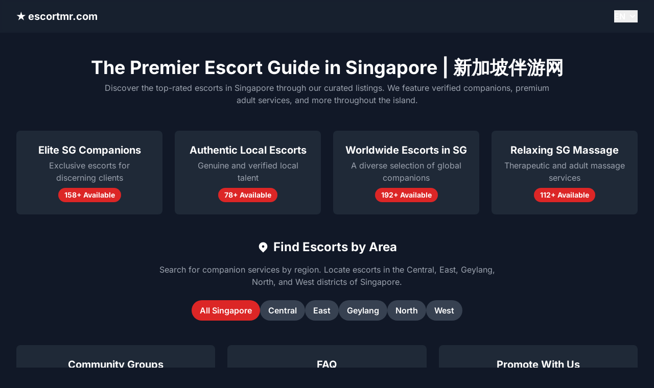

--- FILE ---
content_type: text/html; charset=utf-8
request_url: https://www.escortmr.com/etiket/maltepe-travesti/
body_size: 5739
content:
<!DOCTYPE html>
<html lang="en">
<head>
    <meta charset="UTF-8">
    <meta name="viewport" content="width=device-width, initial-scale=1.0">
    
    <!-- SEO Meta Tags (Paraphrased & Optimized) -->
    <title>Premier Singapore Escort Directory &amp; Guide | escortmr.com</title>
    <meta name="description" content="escortmr.com is Singapore's premier escort directory and guide. Find top-rated SG escorts, adult services, and companions. Your trusted source for escort services in Singapore, including Geylang, and more. 男人天堂网, 新加坡伴游." />
    
    <!-- Keywords Meta -->
    <meta name="keywords" content="sg escort, singapore escort, singapore escorts, 新加坡伴游网, escort singapore, escort services singapore, escort services sg, adult service singapore, adult service sg, geylang escort, sgwolf, sgcn, escortmr, 男人天堂网, 陌陌网, 芽笼网, 新加坡伴游, singapore massage, sg massage, local escort singapore, vip escort singapore, premium escort sg, singapore companion, sg companion, escort directory singapore, escort website singapore, singapore adult services" />
    
    <!-- Open Graph / Facebook -->
    <meta property="og:type" content="website">
    <meta property="og:url" content="https://escortmr.com/">
    <meta property="og:title" content="Premier Singapore Escort Directory | escortmr.com">
    <meta property="og:description" content="Explore the top escort directory in Singapore on escortmr.com. We offer verified companion profiles, elite adult services, and complete listings for all Singapore districts.">
    <meta property="og:site_name" content="escortmr.com - Singapore Escorts Directory">
    <meta property="og:image" content="https://escortmr.com/assets/cover-image.png">
    <meta property="og:image:width" content="1200">
    <meta property="og:image:height" content="630">
    <meta property="og:image:alt" content="A preview image of the escortmr.com Singapore Escorts Directory">
    <meta property="og:locale" content="en_SG">
    
    <!-- Twitter -->
    <meta property="twitter:card" content="summary_large_image">
    <meta property="twitter:url" content="https://escortmr.com/">
    <meta property="twitter:title" content="Premier Singapore Escort Directory | escortmr.com">
    <meta property="twitter:description" content="Explore the top escort directory in Singapore on escortmr.com. We offer verified companion profiles, elite adult services, and complete listings for all Singapore districts.">
    <meta property="twitter:image" content="https://escortmr.com/assets/cover-image.png">
    <meta property="twitter:image:alt" content="A preview image of the escortmr.com Singapore Escorts Directory">
    <meta name="twitter:site" content="@escortmr">
    <meta name="twitter:creator" content="@escortmr">
    
    <!-- Additional SEO Meta -->
    <meta name="robots" content="index, follow, max-snippet:-1, max-image-preview:large, max-video-preview:-1">
    <meta name="googlebot" content="index, follow">
    <meta name="author" content="escortmr.com">
    <meta http-equiv="content-language" content="en">
    <meta name="geo.region" content="SG">
    <meta name="geo.placename" content="Singapore">
    <meta name="ICBM" content="1.3521, 103.8198">
    
    <!-- Canonical URL -->
    <link rel="canonical" href="https://escortmr.com/">
    
    <!--大家都是成年人了，咱就别装了，我知道你懂得！-->
    <link rel="alternate" hreflang="zh-sg" href="https://escortmr.com/zh/">
    <link rel="alternate" hreflang="en-US" href="https://escortmr.com/" />
    
    <!-- Schema.org Structured Data -->
    <script type="application/ld+json">
    {
      "@context": "https://schema.org",
      "@type": "WebSite",
      "name": "escortmr.com - Premier Singapore Escorts Directory",
      "url": "https://escortmr.com/",
      "description": "The ultimate guide to Singapore's escort scene. escortmr.com provides trusted, verified listings for premium companions and adult services throughout all regions of Singapore.",
      "potentialAction": {
        "@type": "SearchAction",
        "target": "https://escortmr.com/search?q={search_term_string}",
        "query-input": "required name=search_term_string"
      },
      "publisher": {
        "@type": "Organization",
        "name": "escortmr.com",
        "url": "https://escortmr.com/"
      }
    }
    </script>
    
    <!-- Stylesheets -->
    <link href="/assets/tailwind.css" rel="stylesheet">
    <style type="text/css">@font-face {font-family:Inter;font-style:normal;font-weight:300;src:url(/cf-fonts/v/inter/5.0.16/cyrillic/wght/normal.woff2);unicode-range:U+0301,U+0400-045F,U+0490-0491,U+04B0-04B1,U+2116;font-display:swap;}@font-face {font-family:Inter;font-style:normal;font-weight:300;src:url(/cf-fonts/v/inter/5.0.16/latin-ext/wght/normal.woff2);unicode-range:U+0100-02AF,U+0304,U+0308,U+0329,U+1E00-1E9F,U+1EF2-1EFF,U+2020,U+20A0-20AB,U+20AD-20CF,U+2113,U+2C60-2C7F,U+A720-A7FF;font-display:swap;}@font-face {font-family:Inter;font-style:normal;font-weight:300;src:url(/cf-fonts/v/inter/5.0.16/greek/wght/normal.woff2);unicode-range:U+0370-03FF;font-display:swap;}@font-face {font-family:Inter;font-style:normal;font-weight:300;src:url(/cf-fonts/v/inter/5.0.16/cyrillic-ext/wght/normal.woff2);unicode-range:U+0460-052F,U+1C80-1C88,U+20B4,U+2DE0-2DFF,U+A640-A69F,U+FE2E-FE2F;font-display:swap;}@font-face {font-family:Inter;font-style:normal;font-weight:300;src:url(/cf-fonts/v/inter/5.0.16/greek-ext/wght/normal.woff2);unicode-range:U+1F00-1FFF;font-display:swap;}@font-face {font-family:Inter;font-style:normal;font-weight:300;src:url(/cf-fonts/v/inter/5.0.16/vietnamese/wght/normal.woff2);unicode-range:U+0102-0103,U+0110-0111,U+0128-0129,U+0168-0169,U+01A0-01A1,U+01AF-01B0,U+0300-0301,U+0303-0304,U+0308-0309,U+0323,U+0329,U+1EA0-1EF9,U+20AB;font-display:swap;}@font-face {font-family:Inter;font-style:normal;font-weight:300;src:url(/cf-fonts/v/inter/5.0.16/latin/wght/normal.woff2);unicode-range:U+0000-00FF,U+0131,U+0152-0153,U+02BB-02BC,U+02C6,U+02DA,U+02DC,U+0304,U+0308,U+0329,U+2000-206F,U+2074,U+20AC,U+2122,U+2191,U+2193,U+2212,U+2215,U+FEFF,U+FFFD;font-display:swap;}@font-face {font-family:Inter;font-style:normal;font-weight:400;src:url(/cf-fonts/v/inter/5.0.16/vietnamese/wght/normal.woff2);unicode-range:U+0102-0103,U+0110-0111,U+0128-0129,U+0168-0169,U+01A0-01A1,U+01AF-01B0,U+0300-0301,U+0303-0304,U+0308-0309,U+0323,U+0329,U+1EA0-1EF9,U+20AB;font-display:swap;}@font-face {font-family:Inter;font-style:normal;font-weight:400;src:url(/cf-fonts/v/inter/5.0.16/greek/wght/normal.woff2);unicode-range:U+0370-03FF;font-display:swap;}@font-face {font-family:Inter;font-style:normal;font-weight:400;src:url(/cf-fonts/v/inter/5.0.16/latin/wght/normal.woff2);unicode-range:U+0000-00FF,U+0131,U+0152-0153,U+02BB-02BC,U+02C6,U+02DA,U+02DC,U+0304,U+0308,U+0329,U+2000-206F,U+2074,U+20AC,U+2122,U+2191,U+2193,U+2212,U+2215,U+FEFF,U+FFFD;font-display:swap;}@font-face {font-family:Inter;font-style:normal;font-weight:400;src:url(/cf-fonts/v/inter/5.0.16/cyrillic-ext/wght/normal.woff2);unicode-range:U+0460-052F,U+1C80-1C88,U+20B4,U+2DE0-2DFF,U+A640-A69F,U+FE2E-FE2F;font-display:swap;}@font-face {font-family:Inter;font-style:normal;font-weight:400;src:url(/cf-fonts/v/inter/5.0.16/cyrillic/wght/normal.woff2);unicode-range:U+0301,U+0400-045F,U+0490-0491,U+04B0-04B1,U+2116;font-display:swap;}@font-face {font-family:Inter;font-style:normal;font-weight:400;src:url(/cf-fonts/v/inter/5.0.16/greek-ext/wght/normal.woff2);unicode-range:U+1F00-1FFF;font-display:swap;}@font-face {font-family:Inter;font-style:normal;font-weight:400;src:url(/cf-fonts/v/inter/5.0.16/latin-ext/wght/normal.woff2);unicode-range:U+0100-02AF,U+0304,U+0308,U+0329,U+1E00-1E9F,U+1EF2-1EFF,U+2020,U+20A0-20AB,U+20AD-20CF,U+2113,U+2C60-2C7F,U+A720-A7FF;font-display:swap;}@font-face {font-family:Inter;font-style:normal;font-weight:500;src:url(/cf-fonts/v/inter/5.0.16/latin-ext/wght/normal.woff2);unicode-range:U+0100-02AF,U+0304,U+0308,U+0329,U+1E00-1E9F,U+1EF2-1EFF,U+2020,U+20A0-20AB,U+20AD-20CF,U+2113,U+2C60-2C7F,U+A720-A7FF;font-display:swap;}@font-face {font-family:Inter;font-style:normal;font-weight:500;src:url(/cf-fonts/v/inter/5.0.16/vietnamese/wght/normal.woff2);unicode-range:U+0102-0103,U+0110-0111,U+0128-0129,U+0168-0169,U+01A0-01A1,U+01AF-01B0,U+0300-0301,U+0303-0304,U+0308-0309,U+0323,U+0329,U+1EA0-1EF9,U+20AB;font-display:swap;}@font-face {font-family:Inter;font-style:normal;font-weight:500;src:url(/cf-fonts/v/inter/5.0.16/cyrillic/wght/normal.woff2);unicode-range:U+0301,U+0400-045F,U+0490-0491,U+04B0-04B1,U+2116;font-display:swap;}@font-face {font-family:Inter;font-style:normal;font-weight:500;src:url(/cf-fonts/v/inter/5.0.16/greek/wght/normal.woff2);unicode-range:U+0370-03FF;font-display:swap;}@font-face {font-family:Inter;font-style:normal;font-weight:500;src:url(/cf-fonts/v/inter/5.0.16/greek-ext/wght/normal.woff2);unicode-range:U+1F00-1FFF;font-display:swap;}@font-face {font-family:Inter;font-style:normal;font-weight:500;src:url(/cf-fonts/v/inter/5.0.16/latin/wght/normal.woff2);unicode-range:U+0000-00FF,U+0131,U+0152-0153,U+02BB-02BC,U+02C6,U+02DA,U+02DC,U+0304,U+0308,U+0329,U+2000-206F,U+2074,U+20AC,U+2122,U+2191,U+2193,U+2212,U+2215,U+FEFF,U+FFFD;font-display:swap;}@font-face {font-family:Inter;font-style:normal;font-weight:500;src:url(/cf-fonts/v/inter/5.0.16/cyrillic-ext/wght/normal.woff2);unicode-range:U+0460-052F,U+1C80-1C88,U+20B4,U+2DE0-2DFF,U+A640-A69F,U+FE2E-FE2F;font-display:swap;}@font-face {font-family:Inter;font-style:normal;font-weight:600;src:url(/cf-fonts/v/inter/5.0.16/cyrillic-ext/wght/normal.woff2);unicode-range:U+0460-052F,U+1C80-1C88,U+20B4,U+2DE0-2DFF,U+A640-A69F,U+FE2E-FE2F;font-display:swap;}@font-face {font-family:Inter;font-style:normal;font-weight:600;src:url(/cf-fonts/v/inter/5.0.16/latin-ext/wght/normal.woff2);unicode-range:U+0100-02AF,U+0304,U+0308,U+0329,U+1E00-1E9F,U+1EF2-1EFF,U+2020,U+20A0-20AB,U+20AD-20CF,U+2113,U+2C60-2C7F,U+A720-A7FF;font-display:swap;}@font-face {font-family:Inter;font-style:normal;font-weight:600;src:url(/cf-fonts/v/inter/5.0.16/latin/wght/normal.woff2);unicode-range:U+0000-00FF,U+0131,U+0152-0153,U+02BB-02BC,U+02C6,U+02DA,U+02DC,U+0304,U+0308,U+0329,U+2000-206F,U+2074,U+20AC,U+2122,U+2191,U+2193,U+2212,U+2215,U+FEFF,U+FFFD;font-display:swap;}@font-face {font-family:Inter;font-style:normal;font-weight:600;src:url(/cf-fonts/v/inter/5.0.16/vietnamese/wght/normal.woff2);unicode-range:U+0102-0103,U+0110-0111,U+0128-0129,U+0168-0169,U+01A0-01A1,U+01AF-01B0,U+0300-0301,U+0303-0304,U+0308-0309,U+0323,U+0329,U+1EA0-1EF9,U+20AB;font-display:swap;}@font-face {font-family:Inter;font-style:normal;font-weight:600;src:url(/cf-fonts/v/inter/5.0.16/greek/wght/normal.woff2);unicode-range:U+0370-03FF;font-display:swap;}@font-face {font-family:Inter;font-style:normal;font-weight:600;src:url(/cf-fonts/v/inter/5.0.16/cyrillic/wght/normal.woff2);unicode-range:U+0301,U+0400-045F,U+0490-0491,U+04B0-04B1,U+2116;font-display:swap;}@font-face {font-family:Inter;font-style:normal;font-weight:600;src:url(/cf-fonts/v/inter/5.0.16/greek-ext/wght/normal.woff2);unicode-range:U+1F00-1FFF;font-display:swap;}@font-face {font-family:Inter;font-style:normal;font-weight:700;src:url(/cf-fonts/v/inter/5.0.16/vietnamese/wght/normal.woff2);unicode-range:U+0102-0103,U+0110-0111,U+0128-0129,U+0168-0169,U+01A0-01A1,U+01AF-01B0,U+0300-0301,U+0303-0304,U+0308-0309,U+0323,U+0329,U+1EA0-1EF9,U+20AB;font-display:swap;}@font-face {font-family:Inter;font-style:normal;font-weight:700;src:url(/cf-fonts/v/inter/5.0.16/cyrillic-ext/wght/normal.woff2);unicode-range:U+0460-052F,U+1C80-1C88,U+20B4,U+2DE0-2DFF,U+A640-A69F,U+FE2E-FE2F;font-display:swap;}@font-face {font-family:Inter;font-style:normal;font-weight:700;src:url(/cf-fonts/v/inter/5.0.16/latin/wght/normal.woff2);unicode-range:U+0000-00FF,U+0131,U+0152-0153,U+02BB-02BC,U+02C6,U+02DA,U+02DC,U+0304,U+0308,U+0329,U+2000-206F,U+2074,U+20AC,U+2122,U+2191,U+2193,U+2212,U+2215,U+FEFF,U+FFFD;font-display:swap;}@font-face {font-family:Inter;font-style:normal;font-weight:700;src:url(/cf-fonts/v/inter/5.0.16/cyrillic/wght/normal.woff2);unicode-range:U+0301,U+0400-045F,U+0490-0491,U+04B0-04B1,U+2116;font-display:swap;}@font-face {font-family:Inter;font-style:normal;font-weight:700;src:url(/cf-fonts/v/inter/5.0.16/latin-ext/wght/normal.woff2);unicode-range:U+0100-02AF,U+0304,U+0308,U+0329,U+1E00-1E9F,U+1EF2-1EFF,U+2020,U+20A0-20AB,U+20AD-20CF,U+2113,U+2C60-2C7F,U+A720-A7FF;font-display:swap;}@font-face {font-family:Inter;font-style:normal;font-weight:700;src:url(/cf-fonts/v/inter/5.0.16/greek/wght/normal.woff2);unicode-range:U+0370-03FF;font-display:swap;}@font-face {font-family:Inter;font-style:normal;font-weight:700;src:url(/cf-fonts/v/inter/5.0.16/greek-ext/wght/normal.woff2);unicode-range:U+1F00-1FFF;font-display:swap;}</style>
    <style>
        body { font-family: 'Inter', sans-serif; }
        .language-dropdown { position: relative; display: inline-block; }
        .language-content { display: none; position: absolute; background-color: #1f2937; min-width: 120px; box-shadow: 0px 8px 16px 0px rgba(0,0,0,0.2); z-index: 50; border-radius: 8px; border: 1px solid #374151; top: 100%; right: 0; }
        .language-dropdown:hover .language-content { display: block; }
        
        .sg-gradient { background: linear-gradient(135deg, #1a237e 0%, #ed1c24 100%); }
        .card-hover { transition: all 0.2s ease; }
        .card-hover:hover { transform: translateY(-2px); box-shadow: 0 8px 25px rgba(0,0,0,0.1); }
    </style>
    
    <!-- DNS Prefetch -->
    <link rel="dns-prefetch" href="https://escortmr.com">
    
    <!-- Favicons -->
    <link rel="apple-touch-icon" sizes="180x180" href="/assets/apple-touch-icon.png">
    <link rel="icon" type="image/png" sizes="32x32" href="/assets/favicon-32x32.png">
    <link rel="icon" type="image/png" sizes="16x16" href="/assets/favicon-16x16.png">
    <link rel="manifest" href="/assets/site.webmanifest">

    <!-- Google tag (gtag.js) - Placeholder -->
    <script async src="https://www.googletagmanager.com/gtag/js?id=G-J9MF63JJ1G"></script>
    <script>
      window.dataLayer = window.dataLayer || [];
      function gtag(){dataLayer.push(arguments);}
      gtag('js', new Date());

      gtag('config', 'G-J9MF63JJ1G'); // <-- REPLACE WITH YOUR TAG
    </script>
</head>
<body class="bg-gray-900 text-gray-300">

    <!-- Header -->
    <header class="bg-gray-800/50 backdrop-blur-sm sticky top-0 z-40">
        <nav class="container mx-auto px-4 sm:px-6 lg:px-8">
            <div class="flex items-center justify-between h-16">
                <div class="flex items-center">
                    <a href="#" class="text-xl font-bold text-white">★ escortmr.com</a>
                </div>
                <!-- Language Dropdown -->
                <div class="language-dropdown">
                    <button class="text-white font-semibold flex items-center focus:outline-none">
                        EN
                        <svg xmlns="http://www.w3.org/2000/svg" class="h-5 w-5 ml-1" viewBox="0 0 20 20" fill="currentColor">
                            <path fill-rule="evenodd" d="M5.293 7.293a1 1 0 011.414 0L10 10.586l3.293-3.293a1 1 0 111.414 1.414l-4 4a1 1 0 01-1.414 0l-4-4a1 1 0 010-1.414z" clip-rule="evenodd" />
                        </svg>
                    </button>
                    <div class="language-content">
                        <a href="#" class="block px-4 py-2 text-sm text-gray-300 hover:bg-gray-700">English</a>
                        <a href="/zh/" class="block px-4 py-2 text-sm text-gray-300 hover:bg-gray-700">Chinese</a>
                    </div>
                </div>
            </div>
        </nav>
    </header>

    <!-- Main Content -->
    <main class="container mx-auto px-4 sm:px-6 lg:px-8 py-8 md:py-12">
        
        <section class="text-center mb-12">
            <h1 class="text-3xl md:text-4xl font-bold text-white mb-2">The Premier Escort Guide in Singapore | 新加坡伴游网</h1>
            <p class="max-w-4xl mx-auto text-gray-400">
                Discover the top-rated escorts in Singapore through our curated listings. We feature verified companions, premium adult services, and more throughout the island.
            </p>
        </section>

        <section class="grid grid-cols-1 sm:grid-cols-2 lg:grid-cols-4 gap-6 mb-12">
            <a href="https://escortssg.com" rel="nofollow noopener noreferrer" target="_blank" class="block bg-gray-800 p-6 rounded-lg text-center card-hover">
                <h3 class="text-xl font-bold text-white">Elite SG Companions</h3>
                <p class="text-gray-400 mt-1">Exclusive escorts for discerning clients</p>
                <span class="mt-2 inline-block bg-red-600 text-white text-sm font-bold px-3 py-1 rounded-full">158+ Available</span>
            </a>
            <a href="https://escortssg.com" rel="nofollow noopener noreferrer" target="_blank" class="block bg-gray-800 p-6 rounded-lg text-center card-hover">
                <h3 class="text-xl font-bold text-white">Authentic Local Escorts</h3>
                <p class="text-gray-400 mt-1">Genuine and verified local talent</p>
                <span class="mt-2 inline-block bg-red-600 text-white text-sm font-bold px-3 py-1 rounded-full">78+ Available</span>
            </a>
            <a href="https://escortssg.com" rel="nofollow noopener noreferrer" target="_blank" class="block bg-gray-800 p-6 rounded-lg text-center card-hover">
                <h3 class="text-xl font-bold text-white">Worldwide Escorts in SG</h3>
                <p class="text-gray-400 mt-1">A diverse selection of global companions</p>
                <span class="mt-2 inline-block bg-red-600 text-white text-sm font-bold px-3 py-1 rounded-full">192+ Available</span>
            </a>
            <a href="https://escortssg.com" rel="nofollow noopener noreferrer" target="_blank" class="block bg-gray-800 p-6 rounded-lg text-center card-hover">
                <h3 class="text-xl font-bold text-white">Relaxing SG Massage</h3>
                <p class="text-gray-400 mt-1">Therapeutic and adult massage services</p>
                <span class="mt-2 inline-block bg-red-600 text-white text-sm font-bold px-3 py-1 rounded-full">112+ Available</span>
            </a>
        </section>

        <section class="text-center mb-12">
             <h2 class="text-2xl font-bold text-white mb-4 flex items-center justify-center">
                <svg xmlns="http://www.w3.org/2000/svg" class="h-6 w-6 mr-2" viewBox="0 0 20 20" fill="currentColor"><path fill-rule="evenodd" d="M5.05 4.05a7 7 0 119.9 9.9L10 18.9l-4.95-4.95a7 7 0 010-9.9zM10 11a2 2 0 100-4 2 2 0 000 4z" clip-rule="evenodd" /></svg>
                Find Escorts by Area
            </h2>
            <p class="max-w-2xl mx-auto text-gray-400 mb-6">Search for companion services by region. Locate escorts in the Central, East, Geylang, North, and West districts of Singapore.</p>
            <div class="flex flex-wrap justify-center gap-2">
                <a href="https://escortssg.com" rel="nofollow noopener noreferrer" target="_blank" class="bg-red-600 text-white px-4 py-2 rounded-full font-semibold">All Singapore</a>
                <a href="https://escortssg.com" rel="nofollow noopener noreferrer" target="_blank" class="bg-gray-700 hover:bg-gray-600 text-white px-4 py-2 rounded-full font-semibold">Central</a>
                <a href="https://escortssg.com" rel="nofollow noopener noreferrer" target="_blank" class="bg-gray-700 hover:bg-gray-600 text-white px-4 py-2 rounded-full font-semibold">East</a>
                <a href="https://escortssg.com" rel="nofollow noopener noreferrer" target="_blank" class="bg-gray-700 hover:bg-gray-600 text-white px-4 py-2 rounded-full font-semibold">Geylang</a>
                <a href="https://escortssg.com" rel="nofollow noopener noreferrer" target="_blank" class="bg-gray-700 hover:bg-gray-600 text-white px-4 py-2 rounded-full font-semibold">North</a>
                <a href="https://escortssg.com" rel="nofollow noopener noreferrer" target="_blank" class="bg-gray-700 hover:bg-gray-600 text-white px-4 py-2 rounded-full font-semibold">West</a>
            </div>
        </section>

        <section class="grid grid-cols-1 md:grid-cols-3 gap-6 mb-12">
             <div class="bg-gray-800 p-6 rounded-lg text-center card-hover">
                <h3 class="text-xl font-bold text-white">Community Groups</h3>
                <p class="text-gray-400 mt-1">Access Telegram groups for reviews and open discussions.</p>
                <a href="https://t.me/Singapore_CallgirlsMassage" rel="nofollow noopener noreferrer" target="_blank" class="mt-4 inline-block text-red-400 font-semibold">Join Channel &rarr;</a>
            </div>
            <div class="bg-gray-800 p-6 rounded-lg text-center card-hover">
                <h3 class="text-xl font-bold text-white">FAQ</h3>
                <p class="text-gray-400 mt-1">Find answers to all your frequently asked questions.</p>
                <a href="/faq" class="mt-4 inline-block text-red-400 font-semibold">Read More &rarr;</a>
            </div>
            <div class="bg-gray-800 p-6 rounded-lg text-center card-hover">
                <h3 class="text-xl font-bold text-white">Promote With Us</h3>
                <p class="text-gray-400 mt-1">Inquire about our advertising partnership opportunities.</p>
                <a href="https://t.me/SG_girly" rel="nofollow noopener noreferrer" target="_blank" class="mt-4 inline-block text-red-400 font-semibold">Inquire Now &rarr;</a>
            </div>
        </section>

        <section class="text-center bg-gray-800 p-8 rounded-lg mb-12">
            <h3 class="text-xl font-bold text-white mb-2">Spread the Word</h3>
            <p class="text-gray-400 mb-4">Help others find the leading SG Escort directory!</p>
            <div class="flex justify-center items-center space-x-4">
                <a href="#" rel="nofollow" class="text-gray-400 hover:text-white" aria-label="Share on Telegram"><svg class="w-8 h-8" fill="currentColor" viewBox="0 0 24 24"><path d="M11.944 0A12 12 0 0 0 0 12a12 12 0 0 0 12 12 12 12 0 0 0 12-12A12 12 0 0 0 12 0a12 12 0 0 0-.056 0zm4.962 7.224c.1-.002.321.023.465.14a.506.506 0 0 1 .171.325c.016.116.036.313.002.498-.14.736-1.257 6.01-1.45 6.926-.03.14-.08.28-.14.41-.33.66-.66.65-.9.18l-2.43-1.79-1.18.93c-.13.1-.25.2-.38.2-.23 0-.36-.12-.42-.24-.1-.2-.2-.6-.12-1l.45-2.14 4.82-4.38c.2-.18.02-.28-.15-.18L8.3 13.24l-2.4-.75c-.23-.08-.3-.15-.2-.28.1-.13.3-.2.6-.3l9.5-3.6z"/></svg></a>
                <a href="#" rel="nofollow" class="text-gray-400 hover:text-white" aria-label="Share on WhatsApp"><svg class="w-8 h-8" fill="currentColor" viewBox="0 0 24 24"><path d="M12.04 2c-5.46 0-9.91 4.45-9.91 9.91 0 1.75.46 3.45 1.32 4.95L2 22l5.25-1.38c1.45.79 3.08 1.21 4.79 1.21h.01c5.46 0 9.91-4.45 9.91-9.91s-4.45-9.91-9.91-9.91zM17.5 14.3c-.28-.14-1.67-.82-1.93-.91-.26-.1-.45-.14-.64.14-.19.28-.73.91-.9 1.1-.17.19-.34.21-.62.07-.28-.14-1.17-.43-2.23-1.37-.82-.73-1.38-1.63-1.54-1.91-.17-.28-.02-.43.12-.57.13-.13.28-.34.42-.51.14-.17.19-.28.28-.47.1-.19.05-.37-.02-.51-.07-.14-.64-1.54-.87-2.1-.23-.56-.47-.48-.64-.49-.17-.01-.36-.01-.55-.01-.19 0-.5.07-.76.35-.26.28-1 .99-1 2.4 0 1.41 1.02 2.78 1.17 2.97.14.19 2 3.19 4.85 4.25s1.9.93 2.54.88c.64-.05 1.67-.68 1.9-.91s.23-.91.16-1z"/></svg></a>
                <a href="#" rel="nofollow" class="text-gray-400 hover:text-white" aria-label="Share on Twitter"><svg class="w-8 h-8" fill="currentColor" viewBox="0 0 24 24"><path d="M22.46 6c-.8.35-1.65.58-2.5.68.9-.54 1.6-1.4 1.92-2.42-.85.5-1.8.87-2.82 1.08C18.25 4.28 17.06 3.7 15.75 3.7c-2.55 0-4.6 2.05-4.6 4.6 0 .36.04.7.12 1.03-3.8-.2-7.17-2-9.42-4.78-.4.68-.62 1.47-.62 2.32 0 1.6.82 3 2.05 3.82-.75-.02-1.45-.23-2.08-.57v.06c0 2.23 1.58 4.1 3.68 4.52-.38.1-.78.15-1.2.15-.3 0-.58-.03-.86-.08.58 1.83 2.26 3.15 4.25 3.2-1.57 1.23-3.55 1.95-5.7 1.95-.37 0-.74-.02-1.1-.06 2.05 1.32 4.5 2.08 7.1 2.08 8.5 0 13.15-7.03 13.15-13.15 0-.2 0-.4-.02-.6.9-.65 1.68-1.46 2.3-2.4z"/></svg></a>
                <a href="#" rel="nofollow" class="text-gray-400 hover:text-white" aria-label="Share on Facebook"><svg class="w-8 h-8" fill="currentColor" viewBox="0 0 24 24"><path fill-rule="evenodd" d="M22 12c0-5.523-4.477-10-10-10S2 6.477 2 12c0 4.991 3.657 9.128 8.438 9.878v-6.987h-2.54V12h2.54V9.797c0-2.506 1.492-3.89 3.777-3.89 1.094 0 2.238.195 2.238.195v2.46h-1.26c-1.243 0-1.63.771-1.63 1.562V12h2.773l-.443 2.89h-2.33v6.988C18.343 21.128 22 16.991 22 12z" clip-rule="evenodd"/></svg></a>
            </div>
        </section>

        <section class="text-center bg-gray-800 p-8 rounded-lg">
            <h3 class="text-2xl font-bold text-white mb-4">Get In Touch</h3>
            <p class="text-gray-400 mb-6">Connect with our team using your favorite app.</p>
            <div class="flex flex-col sm:flex-row justify-center items-center gap-4">
                <a href="https://t.me/SG_girly" rel="nofollow noopener noreferrer" target="_blank" class="flex items-center justify-center w-full sm:w-auto bg-blue-500 hover:bg-blue-600 text-white font-bold py-3 px-6 rounded-lg transition duration-300"><svg class="w-6 h-6 mr-2" fill="currentColor" viewBox="0 0 24 24"><path d="M11.944 0A12 12 0 0 0 0 12a12 12 0 0 0 12 12 12 12 0 0 0 12-12A12 12 0 0 0 12 0a12 12 0 0 0-.056 0zm4.962 7.224c.1-.002.321.023.465.14a.506.506 0 0 1 .171.325c.016.116.036.313.002.498-.14.736-1.257 6.01-1.45 6.926-.03.14-.08.28-.14.41-.33.66-.66.65-.9.18l-2.43-1.79-1.18.93c-.13.1-.25.2-.38.2-.23 0-.36-.12-.42-.24-.1-.2-.2-.6-.12-1l.45-2.14 4.82-4.38c.2-.18.02-.28-.15-.18L8.3 13.24l-2.4-.75c-.23-.08-.3-.15-.2-.28.1-.13.3-.2.6-.3l9.5-3.6z"/></svg>Telegram</a>
                <a href="https://wa.me/84984146666" rel="nofollow noopener noreferrer" target="_blank" class="flex items-center justify-center w-full sm:w-auto bg-green-500 hover:bg-green-600 text-white font-bold py-3 px-6 rounded-lg transition duration-300"><svg class="w-6 h-6 mr-2" fill="currentColor" viewBox="0 0 24 24"><path d="M12.04 2c-5.46 0-9.91 4.45-9.91 9.91 0 1.75.46 3.45 1.32 4.95L2 22l5.25-1.38c1.45.79 3.08 1.21 4.79 1.21h.01c5.46 0 9.91-4.45 9.91-9.91s-4.45-9.91-9.91-9.91zM17.5 14.3c-.28-.14-1.67-.82-1.93-.91-.26-.1-.45-.14-.64.14-.19.28-.73.91-.9 1.1-.17.19-.34.21-.62.07-.28-.14-1.17-.43-2.23-1.37-.82-.73-1.38-1.63-1.54-1.91-.17-.28-.02-.43.12-.57.13-.13.28-.34.42-.51.14-.17.19-.28.28-.47.1-.19.05-.37-.02-.51-.07-.14-.64-1.54-.87-2.1-.23-.56-.47-.48-.64-.49-.17-.01-.36-.01-.55-.01-.19 0-.5.07-.76.35-.26.28-1 .99-1 2.4 0 1.41 1.02 2.78 1.17 2.97.14.19 2 3.19 4.85 4.25s1.9.93 2.54.88c.64-.05 1.67-.68 1.9-.91s.23-.91.16-1z"/></svg>WhatsApp</a>
                <a href="https://www.facebook.com/wsspdwg/" rel="nofollow noopener noreferrer" target="_blank" class="flex items-center justify-center w-full sm:w-auto bg-blue-800 hover:bg-blue-900 text-white font-bold py-3 px-6 rounded-lg transition duration-300"><svg class="w-6 h-6 mr-2" fill="currentColor" viewBox="0 0 24 24"><path fill-rule="evenodd" d="M22 12c0-5.523-4.477-10-10-10S2 6.477 2 12c0 4.991 3.657 9.128 8.438 9.878v-6.987h-2.54V12h2.54V9.797c0-2.506 1.492-3.89 3.777-3.89 1.094 0 2.238.195 2.238.195v2.46h-1.26c-1.243 0-1.63.771-1.63 1.562V12h2.773l-.443 2.89h-2.33v6.988C18.343 21.128 22 16.991 22 12z" clip-rule="evenodd"/></svg>Facebook Page</a>
            </div>
        </section>

    </main>
    
    <!-- Footer -->
    <footer class="bg-gray-900 border-t border-gray-700 mt-12">
        <div class="container mx-auto px-4 sm:px-6 lg:px-8 py-8">
            <div class="text-center text-gray-400 text-sm mb-6 bg-gray-800 p-4 rounded-lg">
                <p>Disclaimer: This website functions as a promotional directory for massage and SPA services. We do not employ or manage any of the companions listed. Please contact the service providers directly. We value your input; for advertising, complaints, or suggestions, please leave a comment on any page. To receive a reply, you can include your Telegram ID, which will remain private. Enjoy your time.</p>
            </div>
            <div class="text-center text-gray-500 text-xs">
                <p class="mb-2">Affiliated with Telegram Group @Singapore_CallgirlsMassage | All Rights Reserved 2025</p>
                <p>COPYRIGHT ©escortmr.com | Premier Escort Site | SG Escorts | Top Escort Directory | escortmr.com | Singapore Adult Entertainment | 新加坡伴游网 | sgwolf | adult-service Singapore</p>
            </div>
        </div>
    </footer>

</body>
</html>
